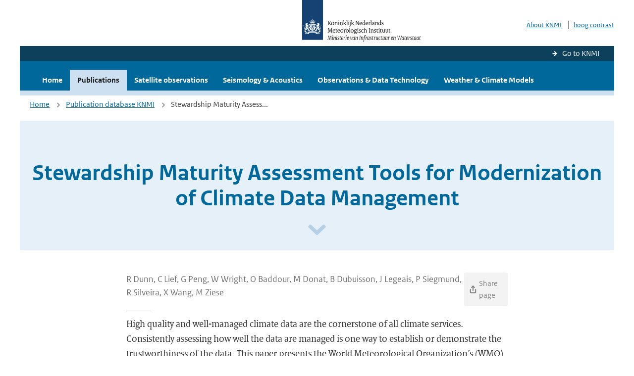

--- FILE ---
content_type: text/html; charset=utf-8
request_url: https://www.knmi.nl/research/publications/stewardship-maturity-assessment-tools-for-modernization-of-climate-data-management
body_size: 12279
content:
<!DOCTYPE html>
<!--[if lte IE 8]>
  <html class="no-js ie" lang="nl">
<![endif]-->
<!--[if gt IE 8]><!-->
  <html class="no-js" lang="nl">
<!--<![endif]-->
<head>
  <meta charset="utf-8" />
  <title>KNMI Research - Stewardship Maturity Assessment Tools for Modernization of Climate Data Management</title>
  <meta name="description" content="">
  <meta name="author" content="" />
  <meta name="viewport" content="width=device-width, initial-scale=1.0" />
  <link rel="shortcut icon" href="/assets/favicon-e5933646f5d8fe2d10b77fac3407738c781e8293699e6285a7ecc4a4d62ee39a.ico" />
  <link rel="apple-touch-icon" href="/assets/apple-touch-icon-34d873d8614be8c7a9ba9354828b2d98e071c7b7c4dd3bc06f6d5511128cf9e6.png" />
  <link rel="stylesheet" href="/assets/application-670fd0580ed0a16493436fc34ebab847fe5a6a202482de3b1b498a5d0c80eb14.css" media="all" data-turbolinks-track="true" />
  <script src="/assets/modernizr/modernizr.min-c210358464829e6a0876292309476f5e50ac865f6d12ae8fc034e06cd4a1a9f9.js" data-turbolinks-track="true"></script>
  <!-- Enable media query support on older browsers -->
  <!--[if lt IE 9]>
    <script src="/assets/respond/respond-f092a47e015986f13a34faaf56f939beac1753fe87006b38bbe9e7e1e9bde98f.js" data-turbolinks-track="true"></script>
  <![endif]-->
  

</head>
<body data-no-turbolink="true" class="">

<script>
  function readCookie(name) {
    var nameEq = name + "=";
    var ca = document.cookie.split(';');
    for(var i=0; i < ca.length; i++) {
      var c = ca[i];
      while (c.charAt(0)==' ') c = c.substring(1, c.length);
      if (c.indexOf(nameEq) == 0) return c.substring(nameEq.length, c.length);
    }
    return null;
  }

  if (readCookie('high_contrast')) {
    document.body.classList.add('high-contrast');
  }
</script>



<a tabindex="0" id="skiplink" href="#mainBody">To main content</a>

<!--[if lt IE 9]>
<div class="browsehappy">
	Je gebruikt een verouderde browser. Voor een betere gebruikerservaring kun je jouw browser upgraden.
</div>
<![endif]-->


  <script type="text/javascript">
    (function(window, document, dataLayerName, id) { window[dataLayerName]=window[dataLayerName]||[],window[dataLayerName].push({start:(new Date).getTime(),event:"stg.start"});var scripts=document.getElementsByTagName('script')[0],tags=document.createElement('script'); function stgCreateCookie(a,b,c){var d="";if(c){var e=new Date;e.setTime(e.getTime()+24*c*60*60*1e3),d="; expires="+e.toUTCString()}document.cookie=a+"="+b+d+"; path=/"} var isStgDebug=(window.location.href.match("stg_debug")||document.cookie.match("stg_debug"))&&!window.location.href.match("stg_disable_debug");stgCreateCookie("stg_debug",isStgDebug?1:"",isStgDebug?14:-1); var qP=[];dataLayerName!=="dataLayer"&&qP.push("data_layer_name="+dataLayerName),isStgDebug&&qP.push("stg_debug");var qPString=qP.length>0?("?"+qP.join("&")):""; tags.async=!0,tags.src="//statistiek.rijksoverheid.nl/containers/"+id+".js"+qPString,scripts.parentNode.insertBefore(tags,scripts); !function(a,n,i){a[n]=a[n]||{};for(var c=0;c<i.length;c++)!function(i){a[n][i]=a[n][i]||{},a[n][i].api=a[n][i].api||function(){var a=[].slice.call(arguments,0);"string"==typeof a[0]&&window[dataLayerName].push({event:n+"."+i+":"+a[0],parameters:[].slice.call(arguments,1)})}}(i[c])}(window,"ppms",["tm","cm"]); })(window, document, 'dataLayer', 'a6ff5401-511d-4ec1-afc4-e0831fbe9ddf');
  </script>
  <noscript><iframe src="//statistiek.rijksoverheid.nl/containers/a6ff5401-511d-4ec1-afc4-e0831fbe9ddf/noscript.html" height="0" width="0" style="display:none;visibility:hidden"></iframe></noscript>



<header class="site-header">
  <div class="wrapper relative">
    <div class="site-header__logowrp">
      <a href="/home">
        <img src="/assets/logo_large-1eaabc639fd87bd3867e4e1e3358711968aad57ca90d766ecdd62f93930abf3b.png" class="site-header__logo large" alt="Logo Koninklijk Nederlands Meteorologisch Instituut | Ministerie van Infrastructuur en Waterstaat" />
        <img src="/assets/logo_small-1baa32513983c8487125691a74eb1059daa8f31f4c8a03da6e92a7f8a3b8e283.svg" class="site-header__logo small" alt="Logo Koninklijk Nederlands Meteorologisch Instituut | Ministerie van Infrastructuur en Waterstaat" />
        <noscript>
          <img class="site-header__logo" width="230" height="79" alt="Logo KNMI" src="/assets/logo_large-1eaabc639fd87bd3867e4e1e3358711968aad57ca90d766ecdd62f93930abf3b.png" />
        </noscript>
      </a>
    </div>
    <div class="site-header__meta">
      <a href="http://www.knmi.nl/over-het-knmi/about">About KNMI</a>
      <a data-active="normaal contrast" data-inactive="hoog contrast" class="highcontrast-toggle hidden" href="#"></a>
    </div>
  </div>
  <div class="wrapper--navbar">
    <div class="main-navbar-link-back">
      <a href="http://www.knmi.nl/">Go to KNMI</a>
    </div>
    <div class="main-navbar">
      <nav>
        <ul>
          <li>
            <a href="/research" class="">Home</a>
          </li>
          <li>
            <a href="/research/publications#" class="is-active">Publications</a>
          </li>
            <li>
              <a href="/research/satellite-observations" class="">
                 Satellite observations
                <span class="nav-toggle icon-arrow-small-down" aria-label="Heeft submenu"></span>
              </a>
            </li>
            <li>
              <a href="/research/seismology-acoustics" class="">
                Seismology &amp; Acoustics
                <span class="nav-toggle icon-arrow-small-down" aria-label="Heeft submenu"></span>
              </a>
            </li>
            <li>
              <a href="/research/observations-data-technology" class="">
                Observations &amp; Data Technology
                <span class="nav-toggle icon-arrow-small-down" aria-label="Heeft submenu"></span>
              </a>
            </li>
            <li>
              <a href="/research/weather-climate-models" class="">
                Weather &amp; Climate Models
                <span class="nav-toggle icon-arrow-small-down" aria-label="Heeft submenu"></span>
              </a>
            </li>
        </ul>
      </nav>

      <a class="icon-menu main-navbar__toggle" href="#">Menu</a>
    </div>
  </div>
</header>


<div class="nav-overlay">
  <a href="#" class="main-navbar__close icon-close">Close</a>
  <div class="nav-overlay__inner"></div>
</div>

<main id="mainBody" tabindex="0">
  
<div class="partials_wrapper">
    <div class="wrapper js_breadcrumb ">
          <ul class="breadcrumb">
        <li><a class="" href="/research">Home</a></li>
        <li><a class="" href="/research/publications">Publication database KNMI</a></li>
      	<li>Stewardship Maturity Assess...</li>
  </ul>

    </div>

    
</div>

<div class="wrapper">
	<div class="hero-text">
		<h1 class="hero-text__heading">Stewardship Maturity Assessment Tools for Modernization of Climate Data Management</h1>
			<a class="hero-text__icon" title="Scroll naar beneden" href="#" aria-label="Scroll naar beneden" aria-hidden="true"></a>
	</div>
</div>

<div class="datacenter-detail">
  <div class="wrapper vspace">

    <div class="padding-top-0-xs">
      <div class="col-sm-8 col-sm-offset-2 col-lg-8 col-lg-offset-2 editable editable-table">
          <div class="publication-author color-grey">
            R Dunn, C Lief, G Peng, W Wright, O Baddour, M Donat, B Dubuisson, J Legeais, P Siegmund, R Silveira, X Wang, M Ziese
            <div class="share-options">
  <input type="checkbox" id="page-id" class="share-button" onclick="showNotification('', 'en')" />
  <label for="page-id">
    <span class="page-share-icon"><img src="/assets/icons/share-41bad2d91bdd14af06e2cf8a848b5ba4f23136c9bb131edbcd35ffe578d18a1f.svg" alt="share icon" />Share page</span>
  </label>
</div>
          </div>
        <div class="serif">
          <p>High quality and well-managed climate data are the cornerstone of all climate services. Consistently assessing how well the data are managed is one way to establish or demonstrate the trustworthiness of the data. This paper presents the World  Meteorological Organization’s (WMO) Stewardship Maturity Matrix for Climate Data (SMM-CD) and the subsidiary SMM-CD for National and Regional Purposes (SMM-CD_NRP). Both these matrices have been developed with the support of the WMO and its High-Quality Global Data Management Framework for Climate (HQ-GDMFC). These self-assessment tools enable data managers to discover WMO recommended data stewardship practices, determine a roadmap for future development and improvement, as well as compare their process against other data providers. Datasets which have been maturity assessed are included in the WMO Climate Data Catalogue, where users can include the results of these maturity assessments into their decision-making process. The SMM-CD contains four categories (data access, usability and usage, quality management, and data management) each of which has a number of aspects, with scores assigned to one of five levels. A smaller number of categories in the SMM-CD_NRP are assigned to four levels appropriate for operationally produced datasets which are national or regional in scope. We explore a number of case studies where these matrices have been applied, as well as supply links to where the Guidance Documents and Assessment Templates (which may be updated) can be found.</p>

        </div>
        <h2>Bibliographic data</h2>
          <p>
    R Dunn,  C Lief,  G Peng,  W Wright,  O Baddour,  M Donat,  B Dubuisson,  J Legeais,  P Siegmund,  R Silveira,  X Wang,  M Ziese. Stewardship Maturity Assessment Tools for Modernization of Climate Data Management
    <br/>
    Status: published, Journal: Data Science Journal, Volume: 20, Year: 2021, First page: 7, <a href='https://doi.org/http://doi.org/10.5334/dsj-2021-007' target='_blank'>doi: http://doi.org/10.5334/dsj-2021-007</a>
  </p>





      </div>
    </div>
    <div class="clear"></div>
  </div>
</div>

<div class="wrapper">
</div>

</main>

<footer class="site-footer">
    <div class="share">
      <ul class="share__list">
        <h1><div class="share__title">Follow us</div></h1>
          <li>
            <a href="https://nl.linkedin.com/company/knmi" class="share__button volg ons op linkedin" target="_blank" rel="noopener" title="Volg ons op LinkedIn">
              <img alt="Volg ons op LinkedIn" class="social-icon" src="https://cdn.knmi.nl/system/social_links/images/000/000/001/icon/knmi-footer-social-linkedin.png?1749627699" />
            </a>
          </li>
          <li>
            <a href="https://www.instagram.com/knmi.nl/" class="share__button volg ons op instagram" target="_blank" rel="noopener" title="Volg ons op Instagram">
              <img alt="Volg ons op Instagram" class="social-icon" src="https://cdn.knmi.nl/system/social_links/images/000/000/004/icon/knmi-footer-social-instagram.png?1749627794" />
            </a>
          </li>
          <li>
            <a href="https://www.youtube.com/channel/UCqQtmDbRgKOoJ_lPv_mU9nQ" class="share__button volg ons op youtube" target="_blank" rel="noopener" title="Volg ons op YouTube">
              <img alt="Volg ons op YouTube" class="social-icon" src="https://cdn.knmi.nl/system/social_links/images/000/000/002/icon/knmi-footer-social-youtube.png?1749627739" />
            </a>
          </li>
          <li>
            <a href="https://bsky.app/profile/knmi.nl" class="share__button volg ons op bluesky" target="_blank" rel="noopener" title="Volg ons op Bluesky">
              <img alt="Volg ons op Bluesky" class="social-icon" src="https://cdn.knmi.nl/system/social_links/images/000/000/005/icon/knmi-footer-social-bluesky.png?1752742142" />
            </a>
          </li>
          <li>
            <a href="https://social.overheid.nl/@knmi" class="share__button volg ons op mastodon" target="_blank" rel="noopener" title="Volg ons op Mastodon">
              <img alt="Volg ons op Mastodon" class="social-icon" src="https://cdn.knmi.nl/system/social_links/images/000/000/003/icon/knmi-footer-social-mastodon.png?1752741602" />
            </a>
          </li>
      </ul>
    </div>
  <div>
    <ul>
      <li><a href="copyright">Copyright</a></li>
      <li><a href="privacy">Privacy</a></li>
      <li><a href="cookies">Cookies</a></li>
      <li><a href="toegankelijkheid">Accessibility</a></li>
    </ul>
  </div>
</footer>


<div class="loading-modal"></div>

<script src="/assets/application-6c1ad9ba551c55474cdace389db0f5c65d8464963d12264487d42788023863ec.js" data-turbolinks-track="true"></script>



</body>
</html>
